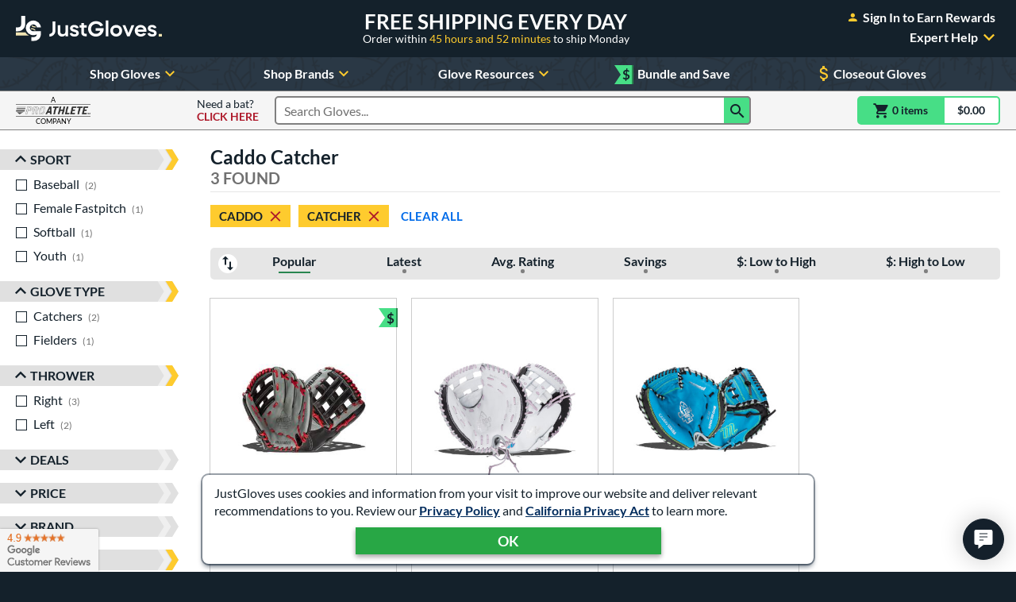

--- FILE ---
content_type: text/html; charset=utf-8
request_url: https://www.google.com/recaptcha/api2/anchor?ar=1&k=6LdgYNUaAAAAAMOCZnRzm_dk1_wxEf4JMO_8UaLf&co=aHR0cHM6Ly93d3cuanVzdGJhbGxnbG92ZXMuY29tOjQ0Mw..&hl=en&v=N67nZn4AqZkNcbeMu4prBgzg&size=invisible&anchor-ms=20000&execute-ms=30000&cb=hzlxwcovtal0
body_size: 48815
content:
<!DOCTYPE HTML><html dir="ltr" lang="en"><head><meta http-equiv="Content-Type" content="text/html; charset=UTF-8">
<meta http-equiv="X-UA-Compatible" content="IE=edge">
<title>reCAPTCHA</title>
<style type="text/css">
/* cyrillic-ext */
@font-face {
  font-family: 'Roboto';
  font-style: normal;
  font-weight: 400;
  font-stretch: 100%;
  src: url(//fonts.gstatic.com/s/roboto/v48/KFO7CnqEu92Fr1ME7kSn66aGLdTylUAMa3GUBHMdazTgWw.woff2) format('woff2');
  unicode-range: U+0460-052F, U+1C80-1C8A, U+20B4, U+2DE0-2DFF, U+A640-A69F, U+FE2E-FE2F;
}
/* cyrillic */
@font-face {
  font-family: 'Roboto';
  font-style: normal;
  font-weight: 400;
  font-stretch: 100%;
  src: url(//fonts.gstatic.com/s/roboto/v48/KFO7CnqEu92Fr1ME7kSn66aGLdTylUAMa3iUBHMdazTgWw.woff2) format('woff2');
  unicode-range: U+0301, U+0400-045F, U+0490-0491, U+04B0-04B1, U+2116;
}
/* greek-ext */
@font-face {
  font-family: 'Roboto';
  font-style: normal;
  font-weight: 400;
  font-stretch: 100%;
  src: url(//fonts.gstatic.com/s/roboto/v48/KFO7CnqEu92Fr1ME7kSn66aGLdTylUAMa3CUBHMdazTgWw.woff2) format('woff2');
  unicode-range: U+1F00-1FFF;
}
/* greek */
@font-face {
  font-family: 'Roboto';
  font-style: normal;
  font-weight: 400;
  font-stretch: 100%;
  src: url(//fonts.gstatic.com/s/roboto/v48/KFO7CnqEu92Fr1ME7kSn66aGLdTylUAMa3-UBHMdazTgWw.woff2) format('woff2');
  unicode-range: U+0370-0377, U+037A-037F, U+0384-038A, U+038C, U+038E-03A1, U+03A3-03FF;
}
/* math */
@font-face {
  font-family: 'Roboto';
  font-style: normal;
  font-weight: 400;
  font-stretch: 100%;
  src: url(//fonts.gstatic.com/s/roboto/v48/KFO7CnqEu92Fr1ME7kSn66aGLdTylUAMawCUBHMdazTgWw.woff2) format('woff2');
  unicode-range: U+0302-0303, U+0305, U+0307-0308, U+0310, U+0312, U+0315, U+031A, U+0326-0327, U+032C, U+032F-0330, U+0332-0333, U+0338, U+033A, U+0346, U+034D, U+0391-03A1, U+03A3-03A9, U+03B1-03C9, U+03D1, U+03D5-03D6, U+03F0-03F1, U+03F4-03F5, U+2016-2017, U+2034-2038, U+203C, U+2040, U+2043, U+2047, U+2050, U+2057, U+205F, U+2070-2071, U+2074-208E, U+2090-209C, U+20D0-20DC, U+20E1, U+20E5-20EF, U+2100-2112, U+2114-2115, U+2117-2121, U+2123-214F, U+2190, U+2192, U+2194-21AE, U+21B0-21E5, U+21F1-21F2, U+21F4-2211, U+2213-2214, U+2216-22FF, U+2308-230B, U+2310, U+2319, U+231C-2321, U+2336-237A, U+237C, U+2395, U+239B-23B7, U+23D0, U+23DC-23E1, U+2474-2475, U+25AF, U+25B3, U+25B7, U+25BD, U+25C1, U+25CA, U+25CC, U+25FB, U+266D-266F, U+27C0-27FF, U+2900-2AFF, U+2B0E-2B11, U+2B30-2B4C, U+2BFE, U+3030, U+FF5B, U+FF5D, U+1D400-1D7FF, U+1EE00-1EEFF;
}
/* symbols */
@font-face {
  font-family: 'Roboto';
  font-style: normal;
  font-weight: 400;
  font-stretch: 100%;
  src: url(//fonts.gstatic.com/s/roboto/v48/KFO7CnqEu92Fr1ME7kSn66aGLdTylUAMaxKUBHMdazTgWw.woff2) format('woff2');
  unicode-range: U+0001-000C, U+000E-001F, U+007F-009F, U+20DD-20E0, U+20E2-20E4, U+2150-218F, U+2190, U+2192, U+2194-2199, U+21AF, U+21E6-21F0, U+21F3, U+2218-2219, U+2299, U+22C4-22C6, U+2300-243F, U+2440-244A, U+2460-24FF, U+25A0-27BF, U+2800-28FF, U+2921-2922, U+2981, U+29BF, U+29EB, U+2B00-2BFF, U+4DC0-4DFF, U+FFF9-FFFB, U+10140-1018E, U+10190-1019C, U+101A0, U+101D0-101FD, U+102E0-102FB, U+10E60-10E7E, U+1D2C0-1D2D3, U+1D2E0-1D37F, U+1F000-1F0FF, U+1F100-1F1AD, U+1F1E6-1F1FF, U+1F30D-1F30F, U+1F315, U+1F31C, U+1F31E, U+1F320-1F32C, U+1F336, U+1F378, U+1F37D, U+1F382, U+1F393-1F39F, U+1F3A7-1F3A8, U+1F3AC-1F3AF, U+1F3C2, U+1F3C4-1F3C6, U+1F3CA-1F3CE, U+1F3D4-1F3E0, U+1F3ED, U+1F3F1-1F3F3, U+1F3F5-1F3F7, U+1F408, U+1F415, U+1F41F, U+1F426, U+1F43F, U+1F441-1F442, U+1F444, U+1F446-1F449, U+1F44C-1F44E, U+1F453, U+1F46A, U+1F47D, U+1F4A3, U+1F4B0, U+1F4B3, U+1F4B9, U+1F4BB, U+1F4BF, U+1F4C8-1F4CB, U+1F4D6, U+1F4DA, U+1F4DF, U+1F4E3-1F4E6, U+1F4EA-1F4ED, U+1F4F7, U+1F4F9-1F4FB, U+1F4FD-1F4FE, U+1F503, U+1F507-1F50B, U+1F50D, U+1F512-1F513, U+1F53E-1F54A, U+1F54F-1F5FA, U+1F610, U+1F650-1F67F, U+1F687, U+1F68D, U+1F691, U+1F694, U+1F698, U+1F6AD, U+1F6B2, U+1F6B9-1F6BA, U+1F6BC, U+1F6C6-1F6CF, U+1F6D3-1F6D7, U+1F6E0-1F6EA, U+1F6F0-1F6F3, U+1F6F7-1F6FC, U+1F700-1F7FF, U+1F800-1F80B, U+1F810-1F847, U+1F850-1F859, U+1F860-1F887, U+1F890-1F8AD, U+1F8B0-1F8BB, U+1F8C0-1F8C1, U+1F900-1F90B, U+1F93B, U+1F946, U+1F984, U+1F996, U+1F9E9, U+1FA00-1FA6F, U+1FA70-1FA7C, U+1FA80-1FA89, U+1FA8F-1FAC6, U+1FACE-1FADC, U+1FADF-1FAE9, U+1FAF0-1FAF8, U+1FB00-1FBFF;
}
/* vietnamese */
@font-face {
  font-family: 'Roboto';
  font-style: normal;
  font-weight: 400;
  font-stretch: 100%;
  src: url(//fonts.gstatic.com/s/roboto/v48/KFO7CnqEu92Fr1ME7kSn66aGLdTylUAMa3OUBHMdazTgWw.woff2) format('woff2');
  unicode-range: U+0102-0103, U+0110-0111, U+0128-0129, U+0168-0169, U+01A0-01A1, U+01AF-01B0, U+0300-0301, U+0303-0304, U+0308-0309, U+0323, U+0329, U+1EA0-1EF9, U+20AB;
}
/* latin-ext */
@font-face {
  font-family: 'Roboto';
  font-style: normal;
  font-weight: 400;
  font-stretch: 100%;
  src: url(//fonts.gstatic.com/s/roboto/v48/KFO7CnqEu92Fr1ME7kSn66aGLdTylUAMa3KUBHMdazTgWw.woff2) format('woff2');
  unicode-range: U+0100-02BA, U+02BD-02C5, U+02C7-02CC, U+02CE-02D7, U+02DD-02FF, U+0304, U+0308, U+0329, U+1D00-1DBF, U+1E00-1E9F, U+1EF2-1EFF, U+2020, U+20A0-20AB, U+20AD-20C0, U+2113, U+2C60-2C7F, U+A720-A7FF;
}
/* latin */
@font-face {
  font-family: 'Roboto';
  font-style: normal;
  font-weight: 400;
  font-stretch: 100%;
  src: url(//fonts.gstatic.com/s/roboto/v48/KFO7CnqEu92Fr1ME7kSn66aGLdTylUAMa3yUBHMdazQ.woff2) format('woff2');
  unicode-range: U+0000-00FF, U+0131, U+0152-0153, U+02BB-02BC, U+02C6, U+02DA, U+02DC, U+0304, U+0308, U+0329, U+2000-206F, U+20AC, U+2122, U+2191, U+2193, U+2212, U+2215, U+FEFF, U+FFFD;
}
/* cyrillic-ext */
@font-face {
  font-family: 'Roboto';
  font-style: normal;
  font-weight: 500;
  font-stretch: 100%;
  src: url(//fonts.gstatic.com/s/roboto/v48/KFO7CnqEu92Fr1ME7kSn66aGLdTylUAMa3GUBHMdazTgWw.woff2) format('woff2');
  unicode-range: U+0460-052F, U+1C80-1C8A, U+20B4, U+2DE0-2DFF, U+A640-A69F, U+FE2E-FE2F;
}
/* cyrillic */
@font-face {
  font-family: 'Roboto';
  font-style: normal;
  font-weight: 500;
  font-stretch: 100%;
  src: url(//fonts.gstatic.com/s/roboto/v48/KFO7CnqEu92Fr1ME7kSn66aGLdTylUAMa3iUBHMdazTgWw.woff2) format('woff2');
  unicode-range: U+0301, U+0400-045F, U+0490-0491, U+04B0-04B1, U+2116;
}
/* greek-ext */
@font-face {
  font-family: 'Roboto';
  font-style: normal;
  font-weight: 500;
  font-stretch: 100%;
  src: url(//fonts.gstatic.com/s/roboto/v48/KFO7CnqEu92Fr1ME7kSn66aGLdTylUAMa3CUBHMdazTgWw.woff2) format('woff2');
  unicode-range: U+1F00-1FFF;
}
/* greek */
@font-face {
  font-family: 'Roboto';
  font-style: normal;
  font-weight: 500;
  font-stretch: 100%;
  src: url(//fonts.gstatic.com/s/roboto/v48/KFO7CnqEu92Fr1ME7kSn66aGLdTylUAMa3-UBHMdazTgWw.woff2) format('woff2');
  unicode-range: U+0370-0377, U+037A-037F, U+0384-038A, U+038C, U+038E-03A1, U+03A3-03FF;
}
/* math */
@font-face {
  font-family: 'Roboto';
  font-style: normal;
  font-weight: 500;
  font-stretch: 100%;
  src: url(//fonts.gstatic.com/s/roboto/v48/KFO7CnqEu92Fr1ME7kSn66aGLdTylUAMawCUBHMdazTgWw.woff2) format('woff2');
  unicode-range: U+0302-0303, U+0305, U+0307-0308, U+0310, U+0312, U+0315, U+031A, U+0326-0327, U+032C, U+032F-0330, U+0332-0333, U+0338, U+033A, U+0346, U+034D, U+0391-03A1, U+03A3-03A9, U+03B1-03C9, U+03D1, U+03D5-03D6, U+03F0-03F1, U+03F4-03F5, U+2016-2017, U+2034-2038, U+203C, U+2040, U+2043, U+2047, U+2050, U+2057, U+205F, U+2070-2071, U+2074-208E, U+2090-209C, U+20D0-20DC, U+20E1, U+20E5-20EF, U+2100-2112, U+2114-2115, U+2117-2121, U+2123-214F, U+2190, U+2192, U+2194-21AE, U+21B0-21E5, U+21F1-21F2, U+21F4-2211, U+2213-2214, U+2216-22FF, U+2308-230B, U+2310, U+2319, U+231C-2321, U+2336-237A, U+237C, U+2395, U+239B-23B7, U+23D0, U+23DC-23E1, U+2474-2475, U+25AF, U+25B3, U+25B7, U+25BD, U+25C1, U+25CA, U+25CC, U+25FB, U+266D-266F, U+27C0-27FF, U+2900-2AFF, U+2B0E-2B11, U+2B30-2B4C, U+2BFE, U+3030, U+FF5B, U+FF5D, U+1D400-1D7FF, U+1EE00-1EEFF;
}
/* symbols */
@font-face {
  font-family: 'Roboto';
  font-style: normal;
  font-weight: 500;
  font-stretch: 100%;
  src: url(//fonts.gstatic.com/s/roboto/v48/KFO7CnqEu92Fr1ME7kSn66aGLdTylUAMaxKUBHMdazTgWw.woff2) format('woff2');
  unicode-range: U+0001-000C, U+000E-001F, U+007F-009F, U+20DD-20E0, U+20E2-20E4, U+2150-218F, U+2190, U+2192, U+2194-2199, U+21AF, U+21E6-21F0, U+21F3, U+2218-2219, U+2299, U+22C4-22C6, U+2300-243F, U+2440-244A, U+2460-24FF, U+25A0-27BF, U+2800-28FF, U+2921-2922, U+2981, U+29BF, U+29EB, U+2B00-2BFF, U+4DC0-4DFF, U+FFF9-FFFB, U+10140-1018E, U+10190-1019C, U+101A0, U+101D0-101FD, U+102E0-102FB, U+10E60-10E7E, U+1D2C0-1D2D3, U+1D2E0-1D37F, U+1F000-1F0FF, U+1F100-1F1AD, U+1F1E6-1F1FF, U+1F30D-1F30F, U+1F315, U+1F31C, U+1F31E, U+1F320-1F32C, U+1F336, U+1F378, U+1F37D, U+1F382, U+1F393-1F39F, U+1F3A7-1F3A8, U+1F3AC-1F3AF, U+1F3C2, U+1F3C4-1F3C6, U+1F3CA-1F3CE, U+1F3D4-1F3E0, U+1F3ED, U+1F3F1-1F3F3, U+1F3F5-1F3F7, U+1F408, U+1F415, U+1F41F, U+1F426, U+1F43F, U+1F441-1F442, U+1F444, U+1F446-1F449, U+1F44C-1F44E, U+1F453, U+1F46A, U+1F47D, U+1F4A3, U+1F4B0, U+1F4B3, U+1F4B9, U+1F4BB, U+1F4BF, U+1F4C8-1F4CB, U+1F4D6, U+1F4DA, U+1F4DF, U+1F4E3-1F4E6, U+1F4EA-1F4ED, U+1F4F7, U+1F4F9-1F4FB, U+1F4FD-1F4FE, U+1F503, U+1F507-1F50B, U+1F50D, U+1F512-1F513, U+1F53E-1F54A, U+1F54F-1F5FA, U+1F610, U+1F650-1F67F, U+1F687, U+1F68D, U+1F691, U+1F694, U+1F698, U+1F6AD, U+1F6B2, U+1F6B9-1F6BA, U+1F6BC, U+1F6C6-1F6CF, U+1F6D3-1F6D7, U+1F6E0-1F6EA, U+1F6F0-1F6F3, U+1F6F7-1F6FC, U+1F700-1F7FF, U+1F800-1F80B, U+1F810-1F847, U+1F850-1F859, U+1F860-1F887, U+1F890-1F8AD, U+1F8B0-1F8BB, U+1F8C0-1F8C1, U+1F900-1F90B, U+1F93B, U+1F946, U+1F984, U+1F996, U+1F9E9, U+1FA00-1FA6F, U+1FA70-1FA7C, U+1FA80-1FA89, U+1FA8F-1FAC6, U+1FACE-1FADC, U+1FADF-1FAE9, U+1FAF0-1FAF8, U+1FB00-1FBFF;
}
/* vietnamese */
@font-face {
  font-family: 'Roboto';
  font-style: normal;
  font-weight: 500;
  font-stretch: 100%;
  src: url(//fonts.gstatic.com/s/roboto/v48/KFO7CnqEu92Fr1ME7kSn66aGLdTylUAMa3OUBHMdazTgWw.woff2) format('woff2');
  unicode-range: U+0102-0103, U+0110-0111, U+0128-0129, U+0168-0169, U+01A0-01A1, U+01AF-01B0, U+0300-0301, U+0303-0304, U+0308-0309, U+0323, U+0329, U+1EA0-1EF9, U+20AB;
}
/* latin-ext */
@font-face {
  font-family: 'Roboto';
  font-style: normal;
  font-weight: 500;
  font-stretch: 100%;
  src: url(//fonts.gstatic.com/s/roboto/v48/KFO7CnqEu92Fr1ME7kSn66aGLdTylUAMa3KUBHMdazTgWw.woff2) format('woff2');
  unicode-range: U+0100-02BA, U+02BD-02C5, U+02C7-02CC, U+02CE-02D7, U+02DD-02FF, U+0304, U+0308, U+0329, U+1D00-1DBF, U+1E00-1E9F, U+1EF2-1EFF, U+2020, U+20A0-20AB, U+20AD-20C0, U+2113, U+2C60-2C7F, U+A720-A7FF;
}
/* latin */
@font-face {
  font-family: 'Roboto';
  font-style: normal;
  font-weight: 500;
  font-stretch: 100%;
  src: url(//fonts.gstatic.com/s/roboto/v48/KFO7CnqEu92Fr1ME7kSn66aGLdTylUAMa3yUBHMdazQ.woff2) format('woff2');
  unicode-range: U+0000-00FF, U+0131, U+0152-0153, U+02BB-02BC, U+02C6, U+02DA, U+02DC, U+0304, U+0308, U+0329, U+2000-206F, U+20AC, U+2122, U+2191, U+2193, U+2212, U+2215, U+FEFF, U+FFFD;
}
/* cyrillic-ext */
@font-face {
  font-family: 'Roboto';
  font-style: normal;
  font-weight: 900;
  font-stretch: 100%;
  src: url(//fonts.gstatic.com/s/roboto/v48/KFO7CnqEu92Fr1ME7kSn66aGLdTylUAMa3GUBHMdazTgWw.woff2) format('woff2');
  unicode-range: U+0460-052F, U+1C80-1C8A, U+20B4, U+2DE0-2DFF, U+A640-A69F, U+FE2E-FE2F;
}
/* cyrillic */
@font-face {
  font-family: 'Roboto';
  font-style: normal;
  font-weight: 900;
  font-stretch: 100%;
  src: url(//fonts.gstatic.com/s/roboto/v48/KFO7CnqEu92Fr1ME7kSn66aGLdTylUAMa3iUBHMdazTgWw.woff2) format('woff2');
  unicode-range: U+0301, U+0400-045F, U+0490-0491, U+04B0-04B1, U+2116;
}
/* greek-ext */
@font-face {
  font-family: 'Roboto';
  font-style: normal;
  font-weight: 900;
  font-stretch: 100%;
  src: url(//fonts.gstatic.com/s/roboto/v48/KFO7CnqEu92Fr1ME7kSn66aGLdTylUAMa3CUBHMdazTgWw.woff2) format('woff2');
  unicode-range: U+1F00-1FFF;
}
/* greek */
@font-face {
  font-family: 'Roboto';
  font-style: normal;
  font-weight: 900;
  font-stretch: 100%;
  src: url(//fonts.gstatic.com/s/roboto/v48/KFO7CnqEu92Fr1ME7kSn66aGLdTylUAMa3-UBHMdazTgWw.woff2) format('woff2');
  unicode-range: U+0370-0377, U+037A-037F, U+0384-038A, U+038C, U+038E-03A1, U+03A3-03FF;
}
/* math */
@font-face {
  font-family: 'Roboto';
  font-style: normal;
  font-weight: 900;
  font-stretch: 100%;
  src: url(//fonts.gstatic.com/s/roboto/v48/KFO7CnqEu92Fr1ME7kSn66aGLdTylUAMawCUBHMdazTgWw.woff2) format('woff2');
  unicode-range: U+0302-0303, U+0305, U+0307-0308, U+0310, U+0312, U+0315, U+031A, U+0326-0327, U+032C, U+032F-0330, U+0332-0333, U+0338, U+033A, U+0346, U+034D, U+0391-03A1, U+03A3-03A9, U+03B1-03C9, U+03D1, U+03D5-03D6, U+03F0-03F1, U+03F4-03F5, U+2016-2017, U+2034-2038, U+203C, U+2040, U+2043, U+2047, U+2050, U+2057, U+205F, U+2070-2071, U+2074-208E, U+2090-209C, U+20D0-20DC, U+20E1, U+20E5-20EF, U+2100-2112, U+2114-2115, U+2117-2121, U+2123-214F, U+2190, U+2192, U+2194-21AE, U+21B0-21E5, U+21F1-21F2, U+21F4-2211, U+2213-2214, U+2216-22FF, U+2308-230B, U+2310, U+2319, U+231C-2321, U+2336-237A, U+237C, U+2395, U+239B-23B7, U+23D0, U+23DC-23E1, U+2474-2475, U+25AF, U+25B3, U+25B7, U+25BD, U+25C1, U+25CA, U+25CC, U+25FB, U+266D-266F, U+27C0-27FF, U+2900-2AFF, U+2B0E-2B11, U+2B30-2B4C, U+2BFE, U+3030, U+FF5B, U+FF5D, U+1D400-1D7FF, U+1EE00-1EEFF;
}
/* symbols */
@font-face {
  font-family: 'Roboto';
  font-style: normal;
  font-weight: 900;
  font-stretch: 100%;
  src: url(//fonts.gstatic.com/s/roboto/v48/KFO7CnqEu92Fr1ME7kSn66aGLdTylUAMaxKUBHMdazTgWw.woff2) format('woff2');
  unicode-range: U+0001-000C, U+000E-001F, U+007F-009F, U+20DD-20E0, U+20E2-20E4, U+2150-218F, U+2190, U+2192, U+2194-2199, U+21AF, U+21E6-21F0, U+21F3, U+2218-2219, U+2299, U+22C4-22C6, U+2300-243F, U+2440-244A, U+2460-24FF, U+25A0-27BF, U+2800-28FF, U+2921-2922, U+2981, U+29BF, U+29EB, U+2B00-2BFF, U+4DC0-4DFF, U+FFF9-FFFB, U+10140-1018E, U+10190-1019C, U+101A0, U+101D0-101FD, U+102E0-102FB, U+10E60-10E7E, U+1D2C0-1D2D3, U+1D2E0-1D37F, U+1F000-1F0FF, U+1F100-1F1AD, U+1F1E6-1F1FF, U+1F30D-1F30F, U+1F315, U+1F31C, U+1F31E, U+1F320-1F32C, U+1F336, U+1F378, U+1F37D, U+1F382, U+1F393-1F39F, U+1F3A7-1F3A8, U+1F3AC-1F3AF, U+1F3C2, U+1F3C4-1F3C6, U+1F3CA-1F3CE, U+1F3D4-1F3E0, U+1F3ED, U+1F3F1-1F3F3, U+1F3F5-1F3F7, U+1F408, U+1F415, U+1F41F, U+1F426, U+1F43F, U+1F441-1F442, U+1F444, U+1F446-1F449, U+1F44C-1F44E, U+1F453, U+1F46A, U+1F47D, U+1F4A3, U+1F4B0, U+1F4B3, U+1F4B9, U+1F4BB, U+1F4BF, U+1F4C8-1F4CB, U+1F4D6, U+1F4DA, U+1F4DF, U+1F4E3-1F4E6, U+1F4EA-1F4ED, U+1F4F7, U+1F4F9-1F4FB, U+1F4FD-1F4FE, U+1F503, U+1F507-1F50B, U+1F50D, U+1F512-1F513, U+1F53E-1F54A, U+1F54F-1F5FA, U+1F610, U+1F650-1F67F, U+1F687, U+1F68D, U+1F691, U+1F694, U+1F698, U+1F6AD, U+1F6B2, U+1F6B9-1F6BA, U+1F6BC, U+1F6C6-1F6CF, U+1F6D3-1F6D7, U+1F6E0-1F6EA, U+1F6F0-1F6F3, U+1F6F7-1F6FC, U+1F700-1F7FF, U+1F800-1F80B, U+1F810-1F847, U+1F850-1F859, U+1F860-1F887, U+1F890-1F8AD, U+1F8B0-1F8BB, U+1F8C0-1F8C1, U+1F900-1F90B, U+1F93B, U+1F946, U+1F984, U+1F996, U+1F9E9, U+1FA00-1FA6F, U+1FA70-1FA7C, U+1FA80-1FA89, U+1FA8F-1FAC6, U+1FACE-1FADC, U+1FADF-1FAE9, U+1FAF0-1FAF8, U+1FB00-1FBFF;
}
/* vietnamese */
@font-face {
  font-family: 'Roboto';
  font-style: normal;
  font-weight: 900;
  font-stretch: 100%;
  src: url(//fonts.gstatic.com/s/roboto/v48/KFO7CnqEu92Fr1ME7kSn66aGLdTylUAMa3OUBHMdazTgWw.woff2) format('woff2');
  unicode-range: U+0102-0103, U+0110-0111, U+0128-0129, U+0168-0169, U+01A0-01A1, U+01AF-01B0, U+0300-0301, U+0303-0304, U+0308-0309, U+0323, U+0329, U+1EA0-1EF9, U+20AB;
}
/* latin-ext */
@font-face {
  font-family: 'Roboto';
  font-style: normal;
  font-weight: 900;
  font-stretch: 100%;
  src: url(//fonts.gstatic.com/s/roboto/v48/KFO7CnqEu92Fr1ME7kSn66aGLdTylUAMa3KUBHMdazTgWw.woff2) format('woff2');
  unicode-range: U+0100-02BA, U+02BD-02C5, U+02C7-02CC, U+02CE-02D7, U+02DD-02FF, U+0304, U+0308, U+0329, U+1D00-1DBF, U+1E00-1E9F, U+1EF2-1EFF, U+2020, U+20A0-20AB, U+20AD-20C0, U+2113, U+2C60-2C7F, U+A720-A7FF;
}
/* latin */
@font-face {
  font-family: 'Roboto';
  font-style: normal;
  font-weight: 900;
  font-stretch: 100%;
  src: url(//fonts.gstatic.com/s/roboto/v48/KFO7CnqEu92Fr1ME7kSn66aGLdTylUAMa3yUBHMdazQ.woff2) format('woff2');
  unicode-range: U+0000-00FF, U+0131, U+0152-0153, U+02BB-02BC, U+02C6, U+02DA, U+02DC, U+0304, U+0308, U+0329, U+2000-206F, U+20AC, U+2122, U+2191, U+2193, U+2212, U+2215, U+FEFF, U+FFFD;
}

</style>
<link rel="stylesheet" type="text/css" href="https://www.gstatic.com/recaptcha/releases/N67nZn4AqZkNcbeMu4prBgzg/styles__ltr.css">
<script nonce="RcL3EXAXzSBSjhBWkbGBNA" type="text/javascript">window['__recaptcha_api'] = 'https://www.google.com/recaptcha/api2/';</script>
<script type="text/javascript" src="https://www.gstatic.com/recaptcha/releases/N67nZn4AqZkNcbeMu4prBgzg/recaptcha__en.js" nonce="RcL3EXAXzSBSjhBWkbGBNA">
      
    </script></head>
<body><div id="rc-anchor-alert" class="rc-anchor-alert"></div>
<input type="hidden" id="recaptcha-token" value="[base64]">
<script type="text/javascript" nonce="RcL3EXAXzSBSjhBWkbGBNA">
      recaptcha.anchor.Main.init("[\x22ainput\x22,[\x22bgdata\x22,\x22\x22,\[base64]/[base64]/[base64]/bmV3IHJbeF0oY1swXSk6RT09Mj9uZXcgclt4XShjWzBdLGNbMV0pOkU9PTM/bmV3IHJbeF0oY1swXSxjWzFdLGNbMl0pOkU9PTQ/[base64]/[base64]/[base64]/[base64]/[base64]/[base64]/[base64]/[base64]\x22,\[base64]\\u003d\\u003d\x22,\x22w75hwqfDlsOaS8OXw5rDjsOUYMOvbMOaY8KwwpDDvHDDrCMTWh8YwoXCl8K/CcKxw4zCi8KUEk4RQ3dVNMOiXUjDlsO7EH7Ck1QTRMKIwo/[base64]/DnlVPW8Kzw5nDg8OPBcK4w7dfG0EwDcO/wp/CpATDpD7CrcOoeUNHwo4NwpZiTcKsehTCiMOOw77CrhHCp0pHw4nDjknDsh7CgRVDwpvDr8OowoIGw6kFasKYKGrCvcKAAMOhwqrDuQkQwqbDsMKBATwMRMOhHUwNQMOnT3XDl8Kiw7HDrGtoJQoOw6HCqsOZw4RKwqPDnlrCiRJ/w7zCkwlQwrg7XCUlVG/Ck8K/w6nCv8Kuw7IRDDHCpwJAwolhNsKxc8K1wq3CqhQFURDCi27DkmcJw6k5w7PDqCtDYntRDMKww4pMw4V4wrIYw4XDrSDCrSnCrMKKwq/DjBI/ZsKowqvDjxkBbMO7w47DosKtw6vDomnCu1NUdcO1FcKnCsKbw4fDn8KlNRl4wrDCjMO/dlotKcKRLhHCvWg4wpRCUWhoaMOhT3nDk03CssOSFsOVfyLClFIeecKscsKww5LCrlZbRcOSwpLClcK0w6fDnghjw6JwO8O8w44XI3fDox1bGXJLw4s2wpQVaMO+Kjd/R8KqfUDDtUg1WsOyw6Mkw4DCm8OdZsK0w67DgMKywrkBBTvCjcKcwrDCqm3CvGgIwrwWw7diw5/DpGrCpMODN8Krw6I6LsKpZcKZwrl4FcOkw5dbw77DrsKnw7DCvw7Cm0RuVMO5w780KDrCjMKZB8KwQMOMWjENIVzCn8OmWR4XfMOacMOOw5p+PmzDtnUjCiR8wqNNw7wzfcKDYcOGw5XDrD/[base64]/Cv0PDqX1ODcKKw5AxwqUcX2bDhsOLeH/DkEZ/XcKFPVDDgXvCm3jDpxVnEsK5AsK1w57DqcK8w6bDjsKXVcKOw7bDj2LCj1HDvx1Nwop5w6JIwrxNDsKJw6LDu8OJL8KYwobDnyrCkMKiIcOowrjCmsOfw6bDlcKEw65cwro7w5xERDLCkCjCnms9Z8K9ZMOXSsKJw5/Dtjx+w74KaD/Cjhopw5UCFQDDrsKJwqzDjMKywrzChAVow6bCvMOFXsOqw5FBw4IvG8KWw7pVHsKKwqzDqUDCo8OFw7fChFBqCMKnwrB4CQDDqMK7NG7Dr8O/PF1aXyrDkWPDrRRHw7ccTsKcZ8O3w4/[base64]/esOgwokEfgxFBFRGG8KQc3vDqsOsRsO0w6DCqcOTF8Odw51jwovCgMOYw4g0w450Z8O7Nhwlw65eScOUw5lQwp4/wonDhcKewrnDjA7DisKiVMOFNCxeKERRXMKST8OFw7UEw6zDg8K0w6fCi8KNw5bCgShmXRVhRwBuQi5tw7LCjsKBIsOjWxLCqE3DsMO1wonDuCDDmcK5wqdnLjDDojdDwqRyAMOUw4kowrtDM2TDi8O3J8OZwptnYh8ew47ChcOpFSLCjcOSw4fDr27Dt8KSCHc/wqNow6w4VMOmwod3aGPCrzZww5MBbcOHV1/ClQbChzPCpHNCL8KQOMKhYMODHMO2U8O9w7YLClV4Fy3CjcOISgzDrsKQwojDtjvCk8OEw4pafC/Dh0LCm0tQwqEqXsKKa8OJwpNPeXc3V8OiwrdaIsKYSDHDqg/DnzEAJSA4ScKawqlSaMKbwoNlwo1pw6XClFtfwpBxcznDt8ODW8O8JQrDkD9FIkjDnVDCqsOJecOsHGYhWnPDlsOFwoPDgzDCsQAdwpzCui/ClMKbw4DDpcO4PcO4w77DhMKPYCllHsKdw5LDnUNaw4jDjmjDhcKEB2jDgFJLekE4w6nCpH3CtsKVwqbDmlhJwocGw79XwqFhal3DlFTCnMKawp3CqMKnSMKLH0RcTSbCmcKqEQjDhEYMwoTCnVFPw5YXOFtlAg95wpbCn8KgDiANwpHCj11Ew7E+woHCksO/QSjDm8K8wr3DkGjDtTQGw6vCtMKOV8KIwovDl8KJw4lQw4ENMsKYCMObHsOUwovCh8KOw4nDhEvCrT/Ds8O0EMK8w5vCgMK+esOFwokORhPCuRvDvWpPwpTChDpUwq/[base64]/ChMOOPsKeMiPClcKNwoLDqcOoOhPCjMK4ScKSwr4cwo3DhsObwrzDvsOpXRbCiVrCl8KKw7EawpnDrcKOMC9WM0pXwrvCgU5FJQjCpFh1wrvDk8Kjw7k/JcOLw6l0wr9xwrEpQw7CpMKJwrwpbsKXw5ZxWsKQw6M8wrbCrBM7IsKiwo/DlcOgwoVBw6zDgzrDiCQYViFkRRTDv8O4w5dLVx4qwqvCjsKww5TCjF3CpsOXWFQfwrjChHxyP8KQw6rCpsOgV8OYWsObwrzDkgxGWVHDoyDDgcOrwr/[base64]/wpvDvsOgw4FQFVvDmMKGYj1Gw5kAFUbDq2jChcOVbsK+W8OJZMKWw6/[base64]/[base64]/[base64]/CkmrDjyYFw7XCt0jDqMORDztyWMKNw7jDvmXCpVksM17CksOfw5cnw6BcZMKGwobDs8KtwoLCuMONw7bCtsO+JsOTw4vDhiXCusKmw6ACWMKCDWtYwprCisO9w63CjC/DgEN0wqbCp1EtwqVdw6DCnsK9MzHCgsKYw6xQwp7CrVMrZQXCilXDv8KHw6XChcKYS8K8w7pTR8Oxw47Dn8KvTx3DjHvCi0Bswq/DpgrCusKBBBpJKU3CocOPXMKwUiLChwjCiMOAwp8RwqnCvVDCpEpCw7/[base64]/wpXDocKDfsOXY8KlwqFpVkXCmj5dP8K4fsO8GcK7wpgUKmHCv8ORTsKpw4XDu8KGwqcteVJtw4vCsMOcO8O3w49yb3rDgF/[base64]/Cph/CvU3Ct8ODPsK/[base64]/CkcOlwqdVw6TCrsKgfXXCoxhAIcOew5kDw6w1wrI5wqjDhcKkR23DiMKeworCsVbCnMKPfcONwq1Gw7TDhCTCq8KzBMK3XARLO8OFwqnChk1PZMOmZMOUwrx9R8OzBjcxNsOQAcO0w5fDuhduKxUWw4HCmsK1VUbDscKSwqLDv0fCjT7Dn1fCsGduw5rCvcOLw6/CsHUyDTBIwrhwO8KFwpY1w67DiSDDtFDCvg9NCT3CqMK8wpfDpMKwaHPDkkbCnCbDlCbCiMOoc8KtCsOyw5YWCsKFw4ZHcsKywrAiasOsw7xTT28/UGbCssOjNTrCjQHDg2vDnEfDkBpuJcKkUglXw63DgMKpw4Jgw6gPFsOSdyPDiS/[base64]/[base64]/CjMOmdQU+w4Z6dhMvwotJEMKiwqNhwoBjw6p0U8KGNsOywodhSQ4UIV/[base64]/wp7DlQXCksKwb10Gw7F1EiPCgyRDwp5NeMKHwqp/N8OnewLCjiBkwo0/w4zDp2drw4R+NsOHWH3CuwzDo3ALexF0woMywrvCj0onwp9pw69OYwfCksKNAsODwpnCvU4MQVxJASjCvcOIw7rClsOHw5pEe8KiSjRowrzDtCNGw43DhMKjGg7Du8KrwowQAlLCqx0Jw70owp/[base64]/CqMKOw7wcacK5w7XCn3XDosOwOx5TworDlVoHBMODw54Qw75jesKLYxxnTVZFw7Vjwp/CqVwKw5PCjsKUD2XDpMKRw5rDo8Oawp/[base64]/wrLCtsKxwoEFE8O6M2jDs8Ofwp7Ck8Obw4jCq2fDmCDClMOQw5fDtMOjwq4owotsFcO/wpdSwox/Y8O7w6MNGsK+wppeZsKwwqF8w4BIwpbCiRrDmD/CkUvCl8OKGcKaw4VWwpHDr8OQCsOeCBAoCsKrcRprVcOGP8KLDMOcEcOSwpHDg2nDhcOMw7zCrC3DgAN0b3nCqgoNw6tEwrY7wo/CoSbDqB/DkMKkF8O3wqpFwojDiMKXw6XDoGpoZsKQL8KBw73DpcOMI0c1An3ClistwozDuWZxw5/CpE7CnGFfw5sSOkzCk8OUwrsgw6TDtWhpAcKdIcKKEMKzIChzKsKBV8Osw7FpXibDj23Cm8KfGmhGPCRxwoEbesKzw7hgw4jChGhewrDDjy3DucOLw4TDoQXDmQjDjhdcwoXDrTVxGsOVJALCjzLDqcKcw70CFyl8w5UXO8OjWcK/JFwkGxjCunnCqMKOFsONc8OcYEzDlMKvY8ONMWLCjTrDgMKcIcOTw6fDtgcTYCMdwqTDlMKcw6TDoMOHw5jCvMOpPHhaw5LCuXXDhcOIw6k3FE3DvsOCYBI4wpTDpMKmwps9w53Cvm4gw48Dw7RsQ2vClwAGw7nDtMK1K8Kcw5ZkEF1xeDXCqsKEHH3CosO/Enh8wrvCsVATw47DoMOMdsKIw4fDr8OKDzp3IsKwwrcMX8OMcWgoPcOOw5rCiMOcwq/Cg8KJMcKAwrQHHcKgwr/CmxHCr8OaUWzDmSpCwr9iwpPCrcOkwoRSG2vCscO7JRJsFm1+wrrDpkd3wp/Ch8OdS8KFO3Nzw5IyAcKkwrPCvsOuwrbDo8OFb1l3JBZYKVsQwqfDuntKZcO0wrAuwoBHEMOdD8KhFsKiw5LDk8KmAsObwpfCs8Kuw4sMw6cXw7ByYcK6YiNBwpPDosOrwqrCsMOowoXCrnPChn3DsMKVwr1KwrrClcKTCsKCwrVmF8O7w4vCuVkeKMKsw6AGw64Gwr/[base64]/DpcKowroxMBTDvMK3wqDDhm0Lw4PCtMOYRn/Cr8OAUgfDqsKLCibDrgs/wonCmhzDq1NPw5k8bsKKK2NFw4bCpsOUw5fCq8Kcw6PDjz1HasKAwozCksKjOVslwoLDq2BLwpnDmVNXw5fDt8OyMUjDhULCscKMG29xw63CisOFw6QPworCh8OYwopcw63DlMK3K1VVQQFWeMKlw77CtG4Uw4BSBG7DjcKpV8OcE8O5fRhpwpfDkQdNw6/[base64]/CphV2w5Qaw4HCo8Kwwo0pV8ORw5zCuTHDj2fDn8K2wrVMTMKMwoU/w7XDjMK4wozCpQvCtxEJMcKBwoF4UsKdIcKuTS0ySGtdw7PDqsKsEmQ4ScO4wpAOw5Q2w4AYIm1USioVLsKAcMOQwpHDk8Kfw43Cg2XDvsO6PsKnGcKfJsKtw4nDjMKrw7/CvhDDiSMgM0JgUg/DkcOEQsOYN8KMJMKnwrA8JVJbVWvDmDjCqFBJwrTDmHB4YcKrwqXDlMKCwoM0w75yworDt8KNwozCm8OWb8KMw5HDlMONwpUPazrCvsO1w7TCrcO2ennCs8O/wrbDn8KCARTDuhAAwrZLGsKMwoHDnXJVw71+QcOcYic/Rnc7w5fDgl1wFcONZsKMeTQ/[base64]/CukbCpsOxJHjDvFHCuHQ6wp/[base64]/[base64]/[base64]/ChD5EBTfDjMOMwrTCi2PDu3o6wpNlAnXCnMOrwpM5BcOaLcKlRHdBw4jDv0Yyw4pmUE/Ci8OcLGBqwo93w4nDpMOCw64ww63Cn8OMVMO/w7VXMVtqE2IJMsOdE8KywqcBwpYGw5RvaMOrP3JcDTc6w4vDrSrDnMOeEBEqf0syw5vCi21PPkBlaEjDl07ClA8Xf0RIwqDCmA/CvxVpQ04yDGYQEsKRw5UReVDCgcKMw7R0wpgEBcKcDMKhFEF5BsObw5tUwqVRw4LCg8OUQ8OODX/DksO2b8Kdwo/CoyZ1w73DsGrCiWnCucKqw4fDssOVwp0bw4c1LSEXwpQ/Vi5Lwp7Co8O/[base64]/Ci8OaQ8KEf8O/wpzDqcKAwoTCmiE/w5TCrsKOQgIGasKOLj/CpmrDkCHDm8OQUMKwwoTDi8OgfgjCvcKFw7B+fcKzw4rCj3/Dr8KGaCrDr1TDj13DtEHDucO4w5powrbCvBjCkXQLwpQmwoVQL8Kla8OZw4lcwrw0wpfCqVDDv0FEw7/DkQvCv37Dqx0pwrDDsMK2w7x2SS3DhRLCvsOiw44kw4nDmcKuwpfDiUbCssOawqHDkcOhw6g1BxDCtFLDqQEHTWbDiWofw75nw6PCv3rCjmTCs8K/wo3Cr30bwprCp8KowrA/[base64]/DmcKANwVewrFgw7Z9wpjDtAbDnsOnFSfDjsOow5s8wq01woZ+w6fCsCltBsKxX8K2woEDw50DFcO4ZDshOHvCkQ3Dj8OVwrvCunJaw4/ClUDDnsKeEVDCisO4McOiw5IfC2jCnmcDYkjDtsOJT8KMwpk7wrtUMiM+woHDoMK/[base64]/Duys6wqPCsMK6wqRKwqLDp3NJWRfDpsOIw41dKMOtwpTDtkjDi8OUfBbCj0UywpPCrMOgw7g/wqIkbMKEVHkMW8KMwoZSf8KDSsKgwpTDvsOEwqzDtxlSZcKHUcOiAxLCoWAWwo80woYYHsKgwpfCqj/ChVRfcMK0YcKDwqA4F2YsJyYycMKRwoLCij7DrcKvwpDCmT0FJnNrRgpdw6ANw53Dm2x2wpXDhwnCqVPCucOUBcO5SMK1wqNFZSnDhMKsIUnDnsOYwpbDiSrDqhs4wrDCpG0uwrvDuxDDrsOMwpFjw5TDsMKDw4AfwppTwq5dw45qGsKKGsKFPF/DosKQC3Q2fsKLw44kw4DDsUXClUMrw6HCisKqw6VJI8O+CWTDs8OwP8O4cAbCkXDDlsK+UCZcJDnDrsOaRxHCqsOZwqbCgB/[base64]/wpnDkXUEZWXDtcKDw5JTOsOPQ2fCrsOowp/DkcKmwrJEwqtXFHwWDHHDjwrDp2fCk27ChMKRP8OkdcOkVXvDo8OQDBbDvnE3DmTDscKLE8OpwpUUb1ghS8O/YsKEwqlwesKzw7HDhmo3ByfCkAxbw6w8wrzCkgbDhg8Tw7NwwofCk37CuMKgT8K3wrvCiChWw6/DsEp4ZMKidGIZw7JWw6kPw59Dw65iasO2BMOgVMOTQcOdMMOQw7DDqUPCpE/Ck8KJwp/Cu8KNcGfDqAMCwozCmcOtwrfCjMKmJDptwqVfwrrDvhc8AcOBw7XCpRANwrJvw6g2FsOzwqXDqH8zT0wfOMKGOcK4wq04G8OYbnjDl8KRJ8ORF8OBwoECV8O/[base64]/CicOcWcOiwpgvw7F6NsODWsOKwoA8w4QVaQ7DnzNtw4fCsjINwqo8M3zCnMKXw4zDp0TCkhs2U8K/TX/Cv8OEwpvChsOAwq/[base64]/CoMOjGMK3wqLChcOOw6MNGcKLw4QAWz3DnWg1bcKdw6TDo8O2w6YGe2PDhAvDlsOaG37DkDJqaMKgDkXDvcOwf8OcBcO1wopMGcORw53CqsO2wrzDtSRjCQ/[base64]/w4/CuAd/LMObw4jCmyTCqSl3wogFwo4NVsKCQGIzw5/DisOEC2VPw6Uaw6XDsTRaw6bCoQgeQxDCuihaSMK2w4XDlG1OJMO9e2wKGsK+MC9dw5TCnsOiPwHDocKFwr/DpDRVw5PDvsOPw4Qtw57DgcOBE8OXGAFKwrLCsjLDo1Y1wqrCiU9jwpHDu8KsdFREG8OqJUhaeWnDvMKufMKGw6zDj8O4cXAEwoFkIsK4b8OPL8OLOcK9D8OFw73Cq8OFBGLDkRN7wobCn8KYQsK/w5xKw6LDqsOVJB1QF8Ouw7bCtcOEFRExS8OuwoR5wrrCrX/ChcO4w7FrcsKTWMOSNsKJwpfCvsOVcmh4w4ofw7Ivw4bCjk7CkMKCTcO7w6XDmHk1wpVkw55PwrUHwpTDnHDDmWvCh1VZw4bCicOrwpvCiknCrsOjwqPDlHDCkBzDoDzDj8OFRmXDgBjDvMO9wp/[base64]/Doxw4LyjDiz7Dpm8uwpUzw7rDsjE6T8OVTcOjAMOjw53DpVd+Jl7CgsOtw4U/[base64]/CocKJMMKsM0bCpsKDwoQdw7PDpw9lwr9/PBTCnHzCkCR6wrAewqsgw75yRkfCusKew4c9SCxCUmkefQBoa8OEZR0Nw4dUw77Cp8Oqw4Z9H3UCw7AZOH1MwqXDp8OAC2HCo3N0PsKSRy12UsOjw7bDosOlwoMtTsKeeH4XBMOAVsOgwocyfMKuZR/CpcKtwpTDicO6OcOJRQjDq8Krw5/[base64]/Dl8ORV8OuUsKBEUnDvA7CjsKHGnLCksOiwo7DhcOROXUNK1oIw5tLwpp7wpFswrZQV33CjjPCjQ7CpGhwTMOrFHsNw5AGw4DDo2nCqMKrwoxmHMOkSQzCmTHCoMK0bUHCq0HCvUE8a8OSA2EHRVzCi8KBw4IWw7I+V8O6w5vCh2nDnsKFw50vwr/[base64]/DssK4wqXCu8OawoXDhxJAZzt/[base64]/Cm8O9wpnCpMONc8K9VsOUw6c9KsOUDcK1w6EKWlrDg2TDv8O9w7PDonYNPsK1w6hJTT05Xidrw5PCkVLCuEQmMh7Dj1fCgsKiw6nDosOLw7rCn0Z3wojDgm/CssO9woHDuCZiw6VkBMOuw6TCsR8Cw4LDosKow6BTwqDCvW7DjG3CqzLCoMOnw5zDlzTDoMOXdMOQZXjCs8O0e8KfLk1uMMK2X8ODw7TDhsKXdMOfwqvDg8KATsKBwr16w43DssKVw618EW/[base64]/D8KUQsK7STzDgsKqSxnCi8KXJl4WF8Ogw5DDjSjDq0QlNcKlM0DDkcKafiAYTsOyw6rDm8OCG2FlwobDmyLCjsKbwpHDksO8w44vw7XCi1x8wqlgwrwywp4meBjDssK+wqNgw6J/JxhRw4MgE8KUw7jDixsFIcKSZsOMPcOnw6zCisKrLcKHccKrw7bCtH7DugTCvGLCq8K2wpDDscKiGVXDrANiV8KawonCukYGZRtaODtwccKnwq8IM0MgOkI/w5Q0w7hQwoYoT8KEw5sZNsKSwqcjwpXDrcO6OFNSJhjCrXpMw5fCg8OVAGwXw7l+AMOFw6LCm3fDi2Ekw7kHPcOpOMK3fR/[base64]/CngJlwrzDlg7CjXrDg2cEwp3DtMOHwqPDgkALcMOQw4N8Kygyw5hnw6YXXMONw58Jw5A7BExXwqhrXMOBw7DDrMOVw4csCMOowqjDhMOkwo9+Gh3Ch8O4eMKTUWzDiSUfw7TDrjPCslUAworCm8OAVcKzLwvCvMKAwpI3LcOSwr7Dqyk/wqkHHcOSTMOsw43DnMOZNcOYwqleCMKaIcO3D2BUwoPDoBfDih/[base64]/Cm8KmfnnDuMKFw555BEtyPMOqO8K5PBZBMXXDglDCgj0cw6vDisKLw71adF3CtXhRScKOwp/CghrCmVTCvMOYfsKcwrw8NMKJOS9mwqZCXcKZCzM5wrjCu1RteGoIwqzDhVwCw59nw6coJ0UyQ8O8w6Jjw7wxSsKHw5kXcsKxDcK+KirDvsOdaSFnw4vCpcO5UC8DCzLDk8Oxw5pPFBQdw78NwoXDucKge8ONwr87w5bDgW/[base64]/[base64]/ScK8wpt6WcOWwrXCpDvDsWzDlF4HLsOpwokSw45fwqRRLXvCnsOyC2B0SMOCd0Ywwog1OEzDn8KEwoEXR8O3wr4Iw5jDpcKuw6tqw5jCqQ3DlsKowpsdwpXDnMKkwpxYw6J7UMKKYsKGGjhNwqbDv8Ohw5/Dq3vDtCUCw4nDvGY8McO6AHk/[base64]/DrMKWwqXDtMOECMOtGMK9LMOSwprDtGnDiDFBwrPDsBlBIxFYwoYKUSk5wprChGTDt8KCNcKMKcOwK8KQwrPCn8O/[base64]/[base64]/Dg0jDj8OidsKFbcOUw6bDoDLCtcOYUDInD0vCmsKkdhAAGmQGNcK8w6PDkknCqTjDhDUpwoojw6XDpQPCiT9IccOqwqjDmG7DlsKhGQ/CsDJow63DoMOewrZDwqYqecO+wofDnMOXBHkXSg7CngU9w5YGw55xQMKUwonDg8OVw6dCw5cPXjwbehvCl8KPCEPDmcKndMOBWy/Dm8OMw5PCtcKPaMOXw4AnEjtRw7PCu8OKdV/DvMOxw4bCgsKvwpMqNMKkXmgTIGp+BMOqZMK3SsKJQSjCtEzDhMOYw44bdGPCksOtw63DlQBbf8OnwrF/[base64]/CkFsaw499wr7Cl8OZw7bCnjHCmcKRJMKzwp/CpMKrXgnDocK7w4LCsRDCs0MOw5DDjF8Sw5lXQ2vCjcKcwpPDgUjCkHDCm8KQwoYfw68/w4Ahwo0EwrXDiCplJsOxTsKzw4rCsAtOw7hZwrUDLcKjwpLCtCjDncK7KsO+WcKcwqrCj1HDpjUfwrDCnsKBwoQZwr9awqrCtcO9V13DikdzQm/CjgXDnSzDrm0VOzbCrcODDzwhw5DCtB3DhsOMQcKfMGlTU8OLXMOOw7DCvXLCqcKoF8Osw7vCqMKPw4tkGVnCrsKvw7x8w4bCg8O3LsKEVcK6wpHDkMOUwr0Le8KqQ8KKU8OYwoANw5g4bldmfTXCiMKlBW/DvMOrwpZBw6rDgcOUZznDpxNVwpXCqUQaFFInDsK0YMK/[base64]/Dh8Kawrk7wqAjUcOMw4xUacK9w4LDn3/DoTHCsMOFwqADW3sLwrtaR8KVNE8TwrgDT8KmwoPCoyZDG8KHWcKWIMKgDsKrA3PDoAHDpcOwScO8UmlQw7JFOAvDh8KiwpMKcsKbb8K4w7jCoV7CllXCrFkfCMKBZ8KGwo/DsCPCvHtWKD7Dghdmw4Rrw648w7DCpirCg8ObDj7DmMOzwqBFH8Opwq/Du2nDvsKWwpAjw7F0QMKKNsOaJsKdZcK4H8O+QBLCtU3CoMKhw6/DuzjCmjcmwpkCO0PDpcKww7HDo8KgMkXDnRnDmcKmw7nDoH5qWcK0wphUw5/[base64]/[base64]/aFHDtsKjwp3Cr0rCpsKlwpfDvzM8fScDw5fDmMO+Cz8ww4VnIgouKBrDiyoIw53Cs8KwMFwkFX0owr3Cux7CukHClsKOworCo11gw7Yzw4cTBcKww4zDmCw8wp0eCH07w4YrLcOvHRDDuiEcw5Abw7DCvmp/LS1cw4kjVcOmQnEGPcOPB8KeNnB4w5rDusK2wrJtI23CkWPCu1PDjWRBE0jCsjPCjMKlE8OAwq0lRQwXw4AYPzTCkgN2ZgcsIQQvKyEWwqVnwpNvw7IqK8KgWsOmaxjDtgp/IHbClMO3wo/Do8OawrJmfsOrGl7CuSPDg0pgwptXRMKuUy1pw5YJwpPDr8OewolUcVYRw504WkjDksK1US46Z19CQE4/[base64]/XcO/[base64]/DqcOZwq/[base64]/DtQzCtcONwrzDtMOHaQFGw6rDvMO/wqZqw5TCmsO4woHDh8KEEQ3DoFHDrk/CoV3Ci8KCD3TCllcZW8Kew65HK8KDbsO7w4oQw6rDsEDDmRAJw4LCucO2w7MWcMKSMRE0BcOURX7CmG3CncKBeCwLc8K9bmRcwp1lP1zDv35NNivCmsKRwqcMFT/Dv0zCnBHDlCAjw7gIw6/DlMKewp/Cv8KUw6bCr1nCpMO9XhXCoMKtBsKTwokNLcKmUMOtw4UIw6QIBTnDqFHDqU4ndMKuNWfCnE/DhlkeayRbw48nw7BnwrMQw7vDokXDsMK9w6cROMKneVrDjC1VwqXCisO4RWZZTcKnF8OKbEHDtsKHMBdvw4sYH8KDccKGEXhFPcOKw6XDggBxwp9jwobCnHrCozvCiyU1XF7Cv8KcwoHDrcK9UGnCpsOndyg/JGwFwoXDlsKNT8KXaBDCuMOZRgEcS3xZw543dsKowrzCg8OBwolFYsOmIkQMwpnCnQd8d8Oxwo7CoUg6bW9lw6nDqMKGKsO3w5bDpBY/McOIRhbDg2/CtEwmwrMqVcOUA8Oww7vCnCrDhks3VsO0wohJYMOgw4DDmMKDwqRPB0ghwqrCsMOpTgB4SBTCkzo8a8OaX8KuPkN/w4/DkSTDlcKDXcOqYsK5F8OLZMKpMMO1wp9PwpZpBiLDjEEzLmbDgAHDrgEDwqU1CAZBcBcjDTDCnsKSYMORK8KTw7LDtS/[base64]/CosOyGxbCq8KOwrfDvH7DnEbCncKNw5sZw6fCu8OWdHzCjmTCol/[base64]/CqGgGw483wqfCoH9FFEjDqEHCp8Osw69rw7VFHcKUw7rChE7DgcOIw5x7wpPDj8K4wrPCoD/[base64]/[base64]/CqFRPSMKKGcKFBgfDlMONNy7CmsOESEjCvsKTXGzDk8KCICbCjCLDsT/CihrDvmbDqjcPwrvCscOvVsOiw4c9woh7w4LCrMKVNGRWMDZewp3DlsKbw6cMwpPCmWHCnhwYNEXCncKFcjXDkcKoK0zDncKKR1bDvzTDlcOIBRDCsgTDqMK7woxxasOdCVB7w6JOwpbCg8Osw5doAAkPw7/Dp8KiFcOIwpXDn8OAw6V7w60eMgEYOQHDmsO5d03DqcOmwqXCh0nCsBXCnsKMLcOfw6pWw6/Ci0l2GSgww7DDqS/DrcK1wrnColkLwo83w5RoSsOUwrHDnMOcLcK9wrNyw5tlw50DbUh8WC/CiVbDuWrDqMO9EsKJOjFOw5x3NcOxVzFBw4bDicOEQXDCh8KtGn9rEcKZWcOyJFDDsk89w6pJDkvDpwUqF0bCrMKcE8OEw47DunEyw4cgw7QNwqPDiREBwonDtMOcwqN5w4TCscK2w4k5bsKewpjDsjcESsKQMsO/OSISw7J5Xj7Dn8OmQ8KRw742cMKrXnXDoWLCssO8wqnCtMK+wp9fIMKiFcKHw5PDrcKAw5E4w4HDgDjCpcKkwq0CSjoJFgkWwq/ChcK4bsOcdMKuPy7CpQnCt8OMw4wPwokiS8OXDDBuw6TCisKOf3dKKhXCiMKRNmrDmktWVcOwAMKaSQQ/wqHDlMO7wqvDqBUsXcOYw6HCpMKNw70iw4trwqVfw6XDlcOoeMOGOcKrw5VGwp0WPcK3dFs+wo/DqA0Gw57DtgIdwrrDm1jCnVYWwq3Cj8O+woBOJizDocKUwqICMsOSAcKnw5VTOMOoNQwJdnTCo8K1fMOYHMOZbRZ9UcOfbcKDQmA7KnLDm8K3w787bMKaS0stT3Uxw4TDsMOrTF7CgAvDm3/Cgi7Do8OzwpdpIsOZwoXDijPCrMOtayTColMGcC1SbsKKScK4VybDpnNew6YDDQjDhcKaw7/CtsOPOCkVw5/DgG1NfCrCqMKxwobCqMOBw6XDv8KKw6TCgMOgwptNXmjCtsKOLGQiE8O7w5UOw7nChsOVw5fDjXPDp8K7wp/[base64]/[base64]/[base64]/w4bDqgLCpcKgBWbCh8K5TsKgT8OmSUbCicKowpjDjsKyXRbChT/CrncEw6vCm8Khw6TDi8Kxwrh6YBbCncK5w6t7aMKRwrzCklLDn8K7wpzDn0AtbMO0wrlgP8Oiwp7DqSdSF1DDn0c2w7zDksK1wpYBHhjCogxkw5/CmmtDBF3DuWtLYcOowrlJJMO0VApKw7vCtcKAw73DrsO6w5/Dh3HDsMKQwrrDj0TDkcOGwrDCpcKnw6MFECXDjMKmw4fDp8O/cw8eD0HDkcOjw6hHesOQQMOtwqpuecK5w5Y4wpjCucOhw6zDgsKewpzCunPDkgHCjF7DjMO+ScK8RsOXWcKqwr3DjMOSKVDCkmZrwpYowrwnw7bDmcK7w6NvwrLCiU8vNFA7wr8tw6rDnR7DvGd1wqTDuiNBKVDDskZBwqfDrD3ChsOtGmU/LsOVw5/[base64]/[base64]/[base64]/DqsK7OnTCgcOhD8KQwpATK05aEMOdwo9hJ8Oaw5DCoSbCk8ONGCjDui/[base64]/DlgbCtAnDl2jDil7CpsOMw6HDp8KCw7wwwqzDq17DlsK0AiJ3w6EuwrHDpMKuwo3CqMOGwq1MwofDtsK9C0PCvn3Ct1l8VcOdY8OZAW5LblXDt0QnwqY0wqzDrnhSwo40w5NSBQvCrsK8wovDg8OrXsOsCcKLQV7DtHXCh0rCoMK/B3vCh8K4TzEYw4TCmGrCjMKLwqvDgi/[base64]/Dl8OPT8KewojDqCVMdUXCn8KIw7jDqGDDgMKgfMKbIsO/aGrDscONwpzCjMOowrbDvsO6JQjDpWxWw5w6N8KkGsOgFw7ChDd7JiIWw6/Cj3MrCC0lRsOzM8K4woxkw4BsZsOxJxXDnhnDmsKneWXDpDxfScK9wpLCpVPDu8KBw74+UjPCk8KxwrfDrGh1w5rDsEHDj8K7w5HCtyjDuFPDncKdw6FoAMOPFsKWw6F6GEvCn04jacOzwrcdwqzDiX3DjWbDocOTwq7DkkvCscKVw6/DqcKNbXNMF8Odw4nCnsOCcU3DrlzCqMKRe1rCu8K8VcO/wpnDqX3DkcOHw6XCjRdgwpBV\x22],null,[\x22conf\x22,null,\x226LdgYNUaAAAAAMOCZnRzm_dk1_wxEf4JMO_8UaLf\x22,0,null,null,null,0,[21,125,63,73,95,87,41,43,42,83,102,105,109,121],[7059694,488],0,null,null,null,null,0,null,0,null,700,1,null,0,\[base64]/76lBhn6iwkZoQoZnOKMAhmv8xEZ\x22,0,0,null,null,1,null,0,1,null,null,null,0],\x22https://www.justballgloves.com:443\x22,null,[3,1,1],null,null,null,1,3600,[\x22https://www.google.com/intl/en/policies/privacy/\x22,\x22https://www.google.com/intl/en/policies/terms/\x22],\x22CgfR2VAZr1H4FWMasVqLEAVMnz6/wSEJfYPjiqjm2T4\\u003d\x22,1,0,null,1,1769918841968,0,0,[147,66,85],null,[253,111,230,230,74],\x22RC-Wh6LySgbWq73kg\x22,null,null,null,null,null,\x220dAFcWeA6wdKhrXuNXeGSp5ELzL6qlGvrDLhxefBm_K2LeECdUPYWjD3DESwNbrdXXNVIpb0SuLprOsyjfONJB0Os3O281z6Zi0w\x22,1770001641767]");
    </script></body></html>